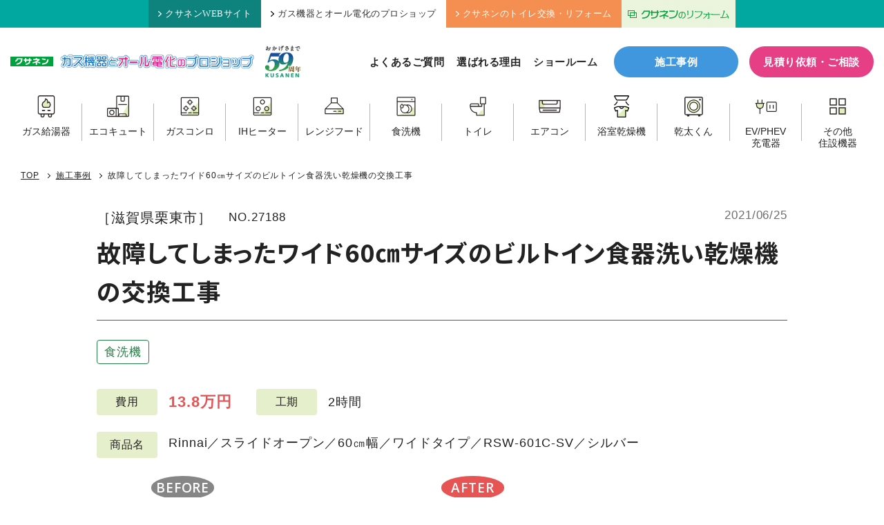

--- FILE ---
content_type: text/html; charset=UTF-8
request_url: https://www.kusanen.com/works/20210625hashimo12
body_size: 13605
content:
<!doctype html>
<html dir="ltr" lang="ja" prefix="og: https://ogp.me/ns#">

<head prefix="og: http://ogp.me/ns# fb: http://ogp.me/ns/fb# article: http://ogp.me/ns/article#">
    <!-- Google Tag Manager -->
<script>
    (function(w, d, s, l, i) {
      w[l] = w[l] || [];
      w[l].push({
        'gtm.start': new Date().getTime(),
        event: 'gtm.js'
      });
      var f = d.getElementsByTagName(s)[0],
        j = d.createElement(s),
        dl = l != 'dataLayer' ? '&l=' + l : '';
      j.async = true;
      j.src =
        'https://www.googletagmanager.com/gtm.js?id=' + i + dl;
      f.parentNode.insertBefore(j, f);
    })(window, document, 'script', 'dataLayer', 'GTM-MK9P9MK');
  </script>
  <!-- End Google Tag Manager -->
    <meta charset="UTF-8">
  <meta name="viewport" content="width=device-width,initial-scale=1">
  <link media="all" href="https://www.kusanen.com/wp-system/wp-content/cache/autoptimize/css/autoptimize_986b5fe65362952022c58f7aaa36edf4.css" rel="stylesheet"><title>故障してしまったワイド60㎝サイズのビルトイン食器洗い乾燥機の交換工事 ｜ 株式会社クサネン｜滋賀県草津市</title>

		<!-- All in One SEO 4.9.2 - aioseo.com -->
	<meta name="description" content="滋賀県栗東市のT様邸にて、60㎝ワイド幅のビルトイン食器洗い乾燥機の交換工事の施工事例をご紹介します。 T様は" />
	<meta name="robots" content="max-snippet:-1, max-image-preview:large, max-video-preview:-1" />
	<meta name="author" content="橋本"/>
	<link rel="canonical" href="https://www.kusanen.com/works/20210625hashimo12" />
	<meta name="generator" content="All in One SEO (AIOSEO) 4.9.2" />
		<meta property="og:locale" content="ja_JP" />
		<meta property="og:site_name" content="株式会社クサネン｜滋賀県草津市" />
		<meta property="og:type" content="article" />
		<meta property="og:title" content="故障してしまったワイド60㎝サイズのビルトイン食器洗い乾燥機の交換工事 ｜ 株式会社クサネン｜滋賀県草津市" />
		<meta property="og:description" content="滋賀県栗東市のT様邸にて、60㎝ワイド幅のビルトイン食器洗い乾燥機の交換工事の施工事例をご紹介します。 T様は" />
		<meta property="og:url" content="https://www.kusanen.com/works/20210625hashimo12" />
		<meta property="og:image" content="https://www.kusanen.com/wp-system/wp-content/uploads/2021/06/DB7EA4AB-078B-41FD-8496-50D4BD2D5554-scaled-e1624414173385.jpeg" />
		<meta property="og:image:secure_url" content="https://www.kusanen.com/wp-system/wp-content/uploads/2021/06/DB7EA4AB-078B-41FD-8496-50D4BD2D5554-scaled-e1624414173385.jpeg" />
		<meta property="og:image:width" content="300" />
		<meta property="og:image:height" content="225" />
		<meta property="article:published_time" content="2021-06-25T01:17:24+00:00" />
		<meta property="article:modified_time" content="2024-07-30T06:42:55+00:00" />
		<meta name="twitter:card" content="summary_large_image" />
		<meta name="twitter:title" content="故障してしまったワイド60㎝サイズのビルトイン食器洗い乾燥機の交換工事 ｜ 株式会社クサネン｜滋賀県草津市" />
		<meta name="twitter:description" content="滋賀県栗東市のT様邸にて、60㎝ワイド幅のビルトイン食器洗い乾燥機の交換工事の施工事例をご紹介します。 T様は" />
		<meta name="twitter:image" content="https://www.kusanen.com/wp-system/wp-content/uploads/2021/06/DB7EA4AB-078B-41FD-8496-50D4BD2D5554-scaled-e1624414173385.jpeg" />
		<script type="application/ld+json" class="aioseo-schema">
			{"@context":"https:\/\/schema.org","@graph":[{"@type":"BreadcrumbList","@id":"https:\/\/www.kusanen.com\/works\/20210625hashimo12#breadcrumblist","itemListElement":[{"@type":"ListItem","@id":"https:\/\/www.kusanen.com#listItem","position":1,"name":"\u30db\u30fc\u30e0","item":"https:\/\/www.kusanen.com","nextItem":{"@type":"ListItem","@id":"https:\/\/www.kusanen.com\/works\/#listItem","name":"\u65bd\u5de5\u4e8b\u4f8b"}},{"@type":"ListItem","@id":"https:\/\/www.kusanen.com\/works\/#listItem","position":2,"name":"\u65bd\u5de5\u4e8b\u4f8b","item":"https:\/\/www.kusanen.com\/works\/","nextItem":{"@type":"ListItem","@id":"https:\/\/www.kusanen.com\/works\/dishwasher\/#listItem","name":"\u98df\u6d17\u6a5f"},"previousItem":{"@type":"ListItem","@id":"https:\/\/www.kusanen.com#listItem","name":"\u30db\u30fc\u30e0"}},{"@type":"ListItem","@id":"https:\/\/www.kusanen.com\/works\/dishwasher\/#listItem","position":3,"name":"\u98df\u6d17\u6a5f","item":"https:\/\/www.kusanen.com\/works\/dishwasher\/","nextItem":{"@type":"ListItem","@id":"https:\/\/www.kusanen.com\/works\/20210625hashimo12#listItem","name":"\u6545\u969c\u3057\u3066\u3057\u307e\u3063\u305f\u30ef\u30a4\u30c960\u339d\u30b5\u30a4\u30ba\u306e\u30d3\u30eb\u30c8\u30a4\u30f3\u98df\u5668\u6d17\u3044\u4e7e\u71e5\u6a5f\u306e\u4ea4\u63db\u5de5\u4e8b"},"previousItem":{"@type":"ListItem","@id":"https:\/\/www.kusanen.com\/works\/#listItem","name":"\u65bd\u5de5\u4e8b\u4f8b"}},{"@type":"ListItem","@id":"https:\/\/www.kusanen.com\/works\/20210625hashimo12#listItem","position":4,"name":"\u6545\u969c\u3057\u3066\u3057\u307e\u3063\u305f\u30ef\u30a4\u30c960\u339d\u30b5\u30a4\u30ba\u306e\u30d3\u30eb\u30c8\u30a4\u30f3\u98df\u5668\u6d17\u3044\u4e7e\u71e5\u6a5f\u306e\u4ea4\u63db\u5de5\u4e8b","previousItem":{"@type":"ListItem","@id":"https:\/\/www.kusanen.com\/works\/dishwasher\/#listItem","name":"\u98df\u6d17\u6a5f"}}]},{"@type":"Organization","@id":"https:\/\/www.kusanen.com\/#organization","name":"\u682a\u5f0f\u4f1a\u793e\u30af\u30b5\u30cd\u30f3","description":"\u6ecb\u8cc0\u770c\u306e\u7686\u69d8\u306b\u95a2\u96fb\u30ac\u30b9\u30fb\u30ea\u30d5\u30a9\u30fc\u30e0\u30fb\u30aa\u30fc\u30eb\u96fb\u5316\uff08\u30a8\u30b3\u30ad\u30e5\u30fc\u30c8\uff09\u30fb\u592a\u967d\u5149\u767a\u96fb\u30fbLP\u30ac\u30b9\u306a\u3069\u306e\u30a8\u30cd\u30eb\u30ae\u30fc\u3068\u66ae\u3089\u3057\u306e\u30b5\u30fc\u30d3\u30b9\u3092\u63d0\u4f9b\u3057\u3066\u304a\u308a\u307e\u3059\u3002","url":"https:\/\/www.kusanen.com\/","telephone":"+81775620501","logo":{"@type":"ImageObject","url":"https:\/\/kusanen.com\/wp-system\/wp-content\/uploads\/2021\/02\/logo.png","@id":"https:\/\/www.kusanen.com\/works\/20210625hashimo12\/#organizationLogo"},"image":{"@id":"https:\/\/www.kusanen.com\/works\/20210625hashimo12\/#organizationLogo"}},{"@type":"Person","@id":"https:\/\/www.kusanen.com\/author\/hashimoto\/#author","url":"https:\/\/www.kusanen.com\/author\/hashimoto\/","name":"\u6a4b\u672c","image":{"@type":"ImageObject","@id":"https:\/\/www.kusanen.com\/works\/20210625hashimo12#authorImage","url":"https:\/\/secure.gravatar.com\/avatar\/a259e3e23334e1373d84e4db84f5690d9a3588fd3b45249e172f55c4dd2334af?s=96&d=mm&r=g","width":96,"height":96,"caption":"\u6a4b\u672c"}},{"@type":"WebPage","@id":"https:\/\/www.kusanen.com\/works\/20210625hashimo12#webpage","url":"https:\/\/www.kusanen.com\/works\/20210625hashimo12","name":"\u6545\u969c\u3057\u3066\u3057\u307e\u3063\u305f\u30ef\u30a4\u30c960\u339d\u30b5\u30a4\u30ba\u306e\u30d3\u30eb\u30c8\u30a4\u30f3\u98df\u5668\u6d17\u3044\u4e7e\u71e5\u6a5f\u306e\u4ea4\u63db\u5de5\u4e8b \uff5c \u682a\u5f0f\u4f1a\u793e\u30af\u30b5\u30cd\u30f3\uff5c\u6ecb\u8cc0\u770c\u8349\u6d25\u5e02","description":"\u6ecb\u8cc0\u770c\u6817\u6771\u5e02\u306eT\u69d8\u90b8\u306b\u3066\u300160\u339d\u30ef\u30a4\u30c9\u5e45\u306e\u30d3\u30eb\u30c8\u30a4\u30f3\u98df\u5668\u6d17\u3044\u4e7e\u71e5\u6a5f\u306e\u4ea4\u63db\u5de5\u4e8b\u306e\u65bd\u5de5\u4e8b\u4f8b\u3092\u3054\u7d39\u4ecb\u3057\u307e\u3059\u3002 T\u69d8\u306f","inLanguage":"ja","isPartOf":{"@id":"https:\/\/www.kusanen.com\/#website"},"breadcrumb":{"@id":"https:\/\/www.kusanen.com\/works\/20210625hashimo12#breadcrumblist"},"author":{"@id":"https:\/\/www.kusanen.com\/author\/hashimoto\/#author"},"creator":{"@id":"https:\/\/www.kusanen.com\/author\/hashimoto\/#author"},"image":{"@type":"ImageObject","url":"https:\/\/www.kusanen.com\/wp-system\/wp-content\/uploads\/2021\/06\/DB7EA4AB-078B-41FD-8496-50D4BD2D5554-scaled-e1624414173385.jpeg","@id":"https:\/\/www.kusanen.com\/works\/20210625hashimo12\/#mainImage","width":300,"height":225},"primaryImageOfPage":{"@id":"https:\/\/www.kusanen.com\/works\/20210625hashimo12#mainImage"},"datePublished":"2021-06-25T10:17:24+09:00","dateModified":"2024-07-30T15:42:55+09:00"},{"@type":"WebSite","@id":"https:\/\/www.kusanen.com\/#website","url":"https:\/\/www.kusanen.com\/","name":"\u682a\u5f0f\u4f1a\u793e\u30af\u30b5\u30cd\u30f3\uff5c\u6ecb\u8cc0\u770c\u8349\u6d25\u5e02","description":"\u6ecb\u8cc0\u770c\u306e\u7686\u69d8\u306b\u95a2\u96fb\u30ac\u30b9\u30fb\u30ea\u30d5\u30a9\u30fc\u30e0\u30fb\u30aa\u30fc\u30eb\u96fb\u5316\uff08\u30a8\u30b3\u30ad\u30e5\u30fc\u30c8\uff09\u30fb\u592a\u967d\u5149\u767a\u96fb\u30fbLP\u30ac\u30b9\u306a\u3069\u306e\u30a8\u30cd\u30eb\u30ae\u30fc\u3068\u66ae\u3089\u3057\u306e\u30b5\u30fc\u30d3\u30b9\u3092\u63d0\u4f9b\u3057\u3066\u304a\u308a\u307e\u3059\u3002","inLanguage":"ja","publisher":{"@id":"https:\/\/www.kusanen.com\/#organization"}}]}
		</script>
		<!-- All in One SEO -->

<link rel="alternate" title="oEmbed (JSON)" type="application/json+oembed" href="https://www.kusanen.com/wp-json/oembed/1.0/embed?url=https%3A%2F%2Fwww.kusanen.com%2Fworks%2F20210625hashimo12" />
<link rel="alternate" title="oEmbed (XML)" type="text/xml+oembed" href="https://www.kusanen.com/wp-json/oembed/1.0/embed?url=https%3A%2F%2Fwww.kusanen.com%2Fworks%2F20210625hashimo12&#038;format=xml" />













<script type="text/javascript" src="https://www.kusanen.com/wp-system/wp-includes/js/jquery/jquery.min.js?ver=3.7.1" id="jquery-core-js"></script>
<script type="text/javascript" src="https://www.kusanen.com/wp-system/wp-includes/js/jquery/jquery-migrate.min.js?ver=3.4.1" id="jquery-migrate-js"></script>
<script type="text/javascript" id="search-filter-plugin-build-js-extra">
/* <![CDATA[ */
var SF_LDATA = {"ajax_url":"https://www.kusanen.com/wp-system/wp-admin/admin-ajax.php","home_url":"https://www.kusanen.com/","extensions":[]};
//# sourceURL=search-filter-plugin-build-js-extra
/* ]]> */
</script>
<script type="text/javascript" src="https://www.kusanen.com/wp-system/wp-content/plugins/search-filter-pro/public/assets/js/search-filter-build.min.js?ver=2.5.17" id="search-filter-plugin-build-js"></script>
<script type="text/javascript" src="https://www.kusanen.com/wp-system/wp-content/plugins/search-filter-pro/public/assets/js/chosen.jquery.min.js?ver=2.5.17" id="search-filter-plugin-chosen-js"></script>
<link rel="https://api.w.org/" href="https://www.kusanen.com/wp-json/" /><link rel="alternate" title="JSON" type="application/json" href="https://www.kusanen.com/wp-json/wp/v2/works/27188" />                <script>
                    var ajaxUrl = 'https://www.kusanen.com/wp-system/wp-admin/admin-ajax.php';
                </script>
        <link rel="icon" href="https://www.kusanen.com/wp-system/wp-content/uploads/2024/07/favicon-120x120.png" sizes="32x32" />
<link rel="icon" href="https://www.kusanen.com/wp-system/wp-content/uploads/2024/07/favicon-250x250.png" sizes="192x192" />
<link rel="apple-touch-icon" href="https://www.kusanen.com/wp-system/wp-content/uploads/2024/07/favicon-250x250.png" />
<meta name="msapplication-TileImage" content="https://www.kusanen.com/wp-system/wp-content/uploads/2024/07/favicon.png" />
  
  
  
  
  
  <link rel="preconnect" href="https://fonts.googleapis.com">
  <link rel="preconnect" href="https://fonts.gstatic.com" crossorigin>
  <link href="https://fonts.googleapis.com/css2?family=Noto+Sans+JP:wght@700&family=Open+Sans:wght@600&display=swap" rel="stylesheet">
</head>

<body class="wp-singular works-template-default single single-works postid-27188 wp-theme-kusanen 60" id="top">
    <!-- Google Tag Manager (noscript) -->
  <noscript><iframe src="https://www.googletagmanager.com/ns.html?id=GTM-MK9P9MK" height="0" width="0" style="display:none;visibility:hidden"></iframe></noscript>
  <!-- End Google Tag Manager (noscript) -->
  
  <aside class="head_upper">
    <ul class="head_upper_menu clearfix">
      <li class="default-menu"><a href="https://www.kusanen.com/"><i class="ico"><img src="https://www.kusanen.com/wp-system/wp-content/themes/kusanen/assets/img/ico_chevron.svg" alt="矢印"></i>クサネンWEBサイト</a></li>
      <li class="default-menu"><a href="https://www.kusanen.com/proshop/" class="selected"><i class="ico"><img src="https://www.kusanen.com/wp-system/wp-content/themes/kusanen/assets/img/ico_chevron.svg" alt="矢印"></i>ガス機器とオール電化のプロショップ</a></li>
      <li class="toilet-menu"><a href="https://www.kusanen.com/toilet-lp/"target="_blank"><i class="ico"><img src="https://www.kusanen.com/wp-system/wp-content/themes/kusanen/assets/img/ico_chevron.svg" alt="矢印"></i>クサネンのトイレ交換・リフォーム</a></li>
      <li><a href="https://kusanen-reform.com/" class="hum_img" target="_blank"><img src="https://www.kusanen.com/common/img/head_lixil.png" width="165" height="39" alt="クサネンのリフォームバナー" /></a></li>
    </ul>
  </aside>

  <header class="site-header">
    <div class="head-inner">
      <div class="head-logo">
        <a href="https://www.kusanen.com/proshop/">
          <p class="logo-kusanen"><img src="https://www.kusanen.com/wp-system/wp-content/themes/kusanen/assets/img/logo_kusanen.png" alt="クサネン"></p>
          <p class="logo-proshop"><img src="https://www.kusanen.com/wp-system/wp-content/themes/kusanen/assets/img/logo_proshop.png" alt="ガス機器とオール電化のプロショップ"></p>
          <p class="logo-kusanen-sp"><img src="https://www.kusanen.com/wp-system/wp-content/themes/kusanen/assets/img/logo_proshop_sp.png" alt="クサネン ガス機器とオール電化のプロショップ"></p>
          <p class="logo-anniversary"><img src="https://www.kusanen.com/wp-system/wp-content/themes/kusanen/assets/img/logo_anniversary.png" alt="おかげさまで59周年"></p>
        </a>
      </div>
      <nav class="head-nav">
        <ul class="head-nav-list">
          <li><a href="https://www.kusanen.com/proshop/faq-pro/">よくあるご質問</a></li>
          <li><a href="https://www.kusanen.com/proshop/features/">選ばれる理由</a></li>
          <li class="gnav-parent"><span>ショールーム</span>
            <ul class="sub-menu" style="visibility: hidden;">
              <li><a href="https://www.kusanen.com/proshop/shop-kusatsu/">草津店</a></li>
              <li><a href="https://www.kusanen.com/proshop/shop-ootsu/">大津仰木の里店</a></li>
            </ul>
          </li>
        </ul>
        <div class="btn-works"><a href="https://www.kusanen.com/works/">施工事例</a></div>
        <div class="btn-contact"><a href="https://www.kusanen.com/proshop/mitsumori/">見積り依頼・ご相談</a></div>
      </nav>
    </div>
    <div class="head-product-wrap">
      <nav class="head-product">
        <ul class="head-product-list">
          <li class="link-waterheater"><a href="https://www.kusanen.com/waterheater/waterheater-top/"><span class="ico"><img src="https://www.kusanen.com/wp-system/wp-content/themes/kusanen/assets/img/ico_product_waterheater.svg" width="100" height="100" alt="ガス給湯器"></span>
              <p>ガス給湯器</p>
            </a></li>
          <li class="link-ecocute"><a href="https://www.kusanen.com/all/ecocute/"><span class="ico"><img src="https://www.kusanen.com/wp-system/wp-content/themes/kusanen/assets/img/ico_product_ecocute.svg" width="100" height="100" alt="エコキュート"></span>
              <p>エコキュート</p>
            </a></li>
          <li class="link-conroe"><a href="https://www.kusanen.com/waterheater/conro-top/"><span class="ico"><img src="https://www.kusanen.com/wp-system/wp-content/themes/kusanen/assets/img/ico_product_conro.svg" width="100" height="100" alt="ガスコンロ"></span>
              <p>ガスコンロ</p>
            </a></li>
          <li class="link-ih"><a href="https://www.kusanen.com/all/ih/"><span class="ico"><img src="https://www.kusanen.com/wp-system/wp-content/themes/kusanen/assets/img/ico_product_ih.svg" width="100" height="100" alt="IHヒーター"></span>
              <p>IHヒーター</p>
            </a></li>
          <li class="link-rangefood"><a href="https://www.kusanen.com/rangefood/"><span class="ico"><img src="https://www.kusanen.com/wp-system/wp-content/themes/kusanen/assets/img/ico_product_rangefood.svg" width="100" height="100" alt="レンジフード"></span>
              <p>レンジフード</p>
            </a></li>
          <li class="link-dishwasher"><a href="https://www.kusanen.com/dishwasher/"><span class="ico"><img src="https://www.kusanen.com/wp-system/wp-content/themes/kusanen/assets/img/ico_product_dishwasher.svg" width="100" height="100" alt="食洗機"></span>
              <p>食洗機</p>
            </a></li>
          <li class="link-toilet"><a href="https://www.kusanen.com/toilet/"><span class="ico"><img src="https://www.kusanen.com/wp-system/wp-content/themes/kusanen/assets/img/ico_product_toilet.svg" width="100" height="100" alt="トイレ"></span>
              <p>トイレ</p>
            </a></li>
          <li class="link-aircon"><a href="https://www.kusanen.com/air-conditioner/"><span class="ico"><img src="https://www.kusanen.com/wp-system/wp-content/themes/kusanen/assets/img/ico_product_aircon.svg" width="100" height="100" alt="エアコン"></span>
              <p>エアコン</p>
            </a></li>
          <li class="link-bathdryer"><a href="https://www.kusanen.com/bathdryer/"><span class="ico"><img src="https://www.kusanen.com/wp-system/wp-content/themes/kusanen/assets/img/ico_product_bathdryer.svg" width="100" height="100" alt="浴室乾燥機"></span>
              <p>浴室乾燥機</p>
            </a></li>
          <li class="link-kanta"><a href="https://www.kusanen.com/waterheater/gas-kanta/"><span class="ico"><img src="https://www.kusanen.com/wp-system/wp-content/themes/kusanen/assets/img/ico_product_kanta.svg" width="100" height="100" alt="乾太くん"></span>
              <p>乾太くん</p>
            </a></li>
          <li class="link-phev"><a href="https://www.kusanen.com/phev/"><span class="ico"><img src="https://www.kusanen.com/wp-system/wp-content/themes/kusanen/assets/img/ico_product_consent.svg" width="100" height="100" alt="EV/PHEV充電器"></span>
              <p><span>EV/PHEV</span><span>充電器</span></p>
            </a></li>
          <li class="link-other"><a href="https://www.kusanen.com/others-home-installations/"><span class="ico"><img src="https://www.kusanen.com/wp-system/wp-content/themes/kusanen/assets/img/ico_product_other.svg" width="100" height="100" alt="その他住設機器"></span>
              <p><span>その他</span><span>住設機器</span></p>
            </a></li>
        </ul>
      </nav>
    </div>
  </header>

  <div class="toggle">
    <span></span>
    <span></span>
    <span></span>
  </div>

  <nav class="nav-drawer">
  <section class="productcat-box">
  <div class="sec-heading-l">
    <h2 class="ttl"><span>取り扱い商品一覧</span></h2>
  </div>

  <div class="productcat-list">

    <div class="productcat-item">
      <a href="https://www.kusanen.com/waterheater/waterheater-top/">
        <span class="ico"><img src="https://www.kusanen.com/wp-system/wp-content/themes/kusanen/assets/img/ico_product_waterheater.svg" width="100" height="100" alt="ガス給湯器"></span>
        <p class="name">ガス給湯器</p>
        <span class="arrow"><img src="https://www.kusanen.com/wp-system/wp-content/themes/kusanen/assets/img/ico_arrow.svg" alt="矢印アイコン"></span>
      </a>
    </div>

    <div class="productcat-item">
      <a href="https://www.kusanen.com/all/ecocute/">
        <span class="ico"><img src="https://www.kusanen.com/wp-system/wp-content/themes/kusanen/assets/img/ico_product_ecocute.svg" width="100" height="100" alt="エコキュート"></span>
        <p class="name">エコキュート</p>
        <span class="arrow"><img src="https://www.kusanen.com/wp-system/wp-content/themes/kusanen/assets/img/ico_arrow.svg" alt="矢印アイコン"></span>
      </a>
    </div>

    <div class="productcat-item">
      <a href="https://www.kusanen.com/waterheater/conro-top/">
        <span class="ico"><img src="https://www.kusanen.com/wp-system/wp-content/themes/kusanen/assets/img/ico_product_conro.svg" width="100" height="100" alt="ガスコンロ"></span>
        <p class="name">ガスコンロ</p>
        <span class="arrow"><img src="https://www.kusanen.com/wp-system/wp-content/themes/kusanen/assets/img/ico_arrow.svg" alt="矢印アイコン"></span>
      </a>
    </div>

    <div class="productcat-item">
      <a href="https://www.kusanen.com/all/ih/">
        <span class="ico"><img src="https://www.kusanen.com/wp-system/wp-content/themes/kusanen/assets/img/ico_product_ih.svg" width="100" height="100" alt="IHヒーター"></span>
        <p class="name">IHヒーター</p>
        <span class="arrow"><img src="https://www.kusanen.com/wp-system/wp-content/themes/kusanen/assets/img/ico_arrow.svg" alt="矢印アイコン"></span>
      </a>
    </div>

    <div class="productcat-item">
      <a href="https://www.kusanen.com/rangefood/">
        <span class="ico"><img src="https://www.kusanen.com/wp-system/wp-content/themes/kusanen/assets/img/ico_product_rangefood.svg" width="100" height="100" alt="レンジフード"></span>
        <p class="name">レンジフード</p>
        <span class="arrow"><img src="https://www.kusanen.com/wp-system/wp-content/themes/kusanen/assets/img/ico_arrow.svg" alt="矢印アイコン"></span>
      </a>
    </div>

    <div class="productcat-item">
      <a href="https://www.kusanen.com/dishwasher/">
        <span class="ico"><img src="https://www.kusanen.com/wp-system/wp-content/themes/kusanen/assets/img/ico_product_dishwasher.svg" width="100" height="100" alt="食洗機"></span>
        <p class="name">食洗機</p>
        <span class="arrow"><img src="https://www.kusanen.com/wp-system/wp-content/themes/kusanen/assets/img/ico_arrow.svg" alt="矢印アイコン"></span>
      </a>
    </div>

    <div class="productcat-item">
      <a href="https://www.kusanen.com/toilet/">
        <span class="ico"><img src="https://www.kusanen.com/wp-system/wp-content/themes/kusanen/assets/img/ico_product_toilet.svg" width="100" height="100" alt="トイレ"></span>
        <p class="name">トイレ</p>
        <span class="arrow"><img src="https://www.kusanen.com/wp-system/wp-content/themes/kusanen/assets/img/ico_arrow.svg" alt="矢印アイコン"></span>
      </a>
    </div>

    <div class="productcat-item">
      <a href="https://www.kusanen.com/air-conditioner/">
        <span class="ico"><img src="https://www.kusanen.com/wp-system/wp-content/themes/kusanen/assets/img/ico_product_aircon.svg" width="100" height="100" alt="エアコン"></span>
        <p class="name">エアコン</p>
        <span class="arrow"><img src="https://www.kusanen.com/wp-system/wp-content/themes/kusanen/assets/img/ico_arrow.svg" alt="矢印アイコン"></span>
      </a>
    </div>

    <div class="productcat-item">
      <a href="https://www.kusanen.com/bathdryer/">
        <span class="ico"><img src="https://www.kusanen.com/wp-system/wp-content/themes/kusanen/assets/img/ico_product_bathdryer.svg" width="100" height="100" alt="浴室乾燥機"></span>
        <p class="name">浴室乾燥機</p>
        <span class="arrow"><img src="https://www.kusanen.com/wp-system/wp-content/themes/kusanen/assets/img/ico_arrow.svg" alt="矢印アイコン"></span>
      </a>
    </div>

    <div class="productcat-item">
      <a href="https://www.kusanen.com/waterheater/gas-kanta/">
        <span class="ico"><img src="https://www.kusanen.com/wp-system/wp-content/themes/kusanen/assets/img/ico_product_kanta.svg" width="100" height="100" alt="乾太くん"></span>
        <p class="name">乾太くん</p>
        <span class="arrow"><img src="https://www.kusanen.com/wp-system/wp-content/themes/kusanen/assets/img/ico_arrow.svg" alt="矢印アイコン"></span>
      </a>
    </div>

    <div class="productcat-item">
      <a href="https://www.kusanen.com/phev/">
        <span class="ico"><img src="https://www.kusanen.com/wp-system/wp-content/themes/kusanen/assets/img/ico_product_consent.svg" width="100" height="100" alt="EV/PHEV充電器"></span>
        <p class="name smaller">EV/PHEV<br class="sp">充電器</p>
        <span class="arrow"><img src="https://www.kusanen.com/wp-system/wp-content/themes/kusanen/assets/img/ico_arrow.svg" alt="矢印アイコン"></span>
      </a>
    </div>

    <div class="productcat-item">
      <a href="https://www.kusanen.com/others-home-installations/">
        <span class="ico"><img src="https://www.kusanen.com/wp-system/wp-content/themes/kusanen/assets/img/ico_product_other.svg" width="100" height="100" alt="その他住設機器"></span>
        <p class="name">その他<br class="sp">住設機器</p>
        <span class="arrow"><img src="https://www.kusanen.com/wp-system/wp-content/themes/kusanen/assets/img/ico_arrow.svg" alt="矢印アイコン"></span>
      </a>
    </div>

  </div>

  <div class="productcat-all">
    <a href="https://www.kusanen.com/all/">
      <div class="txt">
        <p class="catch"><span>オール電化もクサネンにおまかせ！</span></p>
        <p class="ttl"><span class="ico"><img src="https://www.kusanen.com/wp-system/wp-content/themes/kusanen/assets/img/ico_all.svg" width="100" height="100" alt="オール電化"></span>クサネンの<span class="point">オ</span><span class="point">ー</span><span class="point">ル</span><span class="point">電</span><span class="point">化</span></p>
      </div>
      <div class="eshop">
        <div class="pct"><img src="https://www.kusanen.com/wp-system/wp-content/themes/kusanen/assets/img/eshop_logo.png" alt="かんでんeショップ"></div>
        <p>安心のオール電化！かんでんeショップは、かんでんEハウスが認定した地域密着のパートナーショップです。</p>
      </div>
      <span class="arrow"><img src="https://www.kusanen.com/wp-system/wp-content/themes/kusanen/assets/img/ico_arrow.svg" alt="矢印アイコン"></span>
    </a>
  </div>

</section>
  <ul class="spnav-list">
    <li><a href="https://www.kusanen.com/proshop/features/">選ばれる理由</a></li>
    <li><a href="https://www.kusanen.com/proshop/faq-pro/">よくあるご質問</a></li>
    <li><a href="https://www.kusanen.com/works/">施工事例</a></li>
    <li><a href="https://www.kusanen.com/proshop/shop-kusatsu/">ショールーム草津店</a></li>
    <li><a href="https://www.kusanen.com/proshop/shop-ootsu/">ショールーム大津仰木の里店</a></li>
    <li><a href="https://www.kusanen.com/column/">コラム</a></li>
  </ul>

  <div class="btn-contact"><a href="https://www.kusanen.com/proshop/mitsumori/">見積り依頼・ご相談</a></div>
  <div class="tel-btnset">
    <a href="tel:0120-114-932" class="tellink">
      <p class="shopname">草津店</p>
      <p class="num"><span class="ico"><img src="https://www.kusanen.com/wp-system/wp-content/themes/kusanen/assets/img/ico_freedial.svg" alt=""></span>0120-114-932</p>
    </a>
    <a href="tel:0120-020-932" class="tellink">
      <p class="shopname">大津仰木の里店</p>
      <p class="num"><span class="ico"><img src="https://www.kusanen.com/wp-system/wp-content/themes/kusanen/assets/img/ico_freedial.svg" alt=""></span>0120-020-932</p>
    </a>
  </div>
  <div class="spnav-openinghours">
      <dl>
        <dt>[営業時間]</dt>
        <dd>10：00～17：00</dd>
      </dl>
      <dl>
        <dt>[定休日]</dt>
        <dd>火曜・水曜</dd>
      </dl>
  </div>

</nav>

  
  <div class="wrap-new">

<main class="main wd-main">
  
  <nav class="breadcrumbs">
  <div class="inner">
<!-- Breadcrumb NavXT 7.5.0 -->
<span property="itemListElement" typeof="ListItem"><a property="item" typeof="WebPage" title="株式会社クサネン｜滋賀県草津市へ移動する" href="https://www.kusanen.com" class="home" ><span property="name">TOP</span></a><meta property="position" content="1"></span><span class="separator"></span><span property="itemListElement" typeof="ListItem"><a property="item" typeof="WebPage" title="施工事例へ移動する" href="https://www.kusanen.com/works/" class="archive post-works-archive" ><span property="name">施工事例</span></a><meta property="position" content="2"></span><span class="separator"></span><span property="itemListElement" typeof="ListItem"><span property="name" class="post post-works current-item">故障してしまったワイド60㎝サイズのビルトイン食器洗い乾燥機の交換工事</span><meta property="url" content="https://www.kusanen.com/works/20210625hashimo12"><meta property="position" content="3"></span>  </div>
</nav>

  <header class="wd-head">
    <div class="meta">
      <div class="first">
                <div class="wd-address">［滋賀県栗東市］</div>
                <div class="wd-id">NO.27188</div>
      </div>
      <div class="date">2021/06/25</div>
    </div>
    <h1 class="wd-ttl">故障してしまったワイド60㎝サイズのビルトイン食器洗い乾燥機の交換工事</h1>
    <ul class="wd-category">
      <li><a href="https://www.kusanen.com/works/dishwasher/" class="result_detail_cat">食洗機</a></li>    </ul>
  </header>

  <div class="wd-data">
        <dl class="wd-data-item">
      <dt>費用</dt>
      <dd><span class="amount">13.8万円</span></dd>
    </dl>
            <dl class="wd-data-item">
      <dt>工期</dt>
      <dd>2時間</dd>
    </dl>
      </div>
  <dl class="wd-product">
    <dt>商品名</dt>
    <dd>Rinnai／スライドオープン／60㎝幅／ワイドタイプ／RSW-601C-SV／シルバー</dd>
  </dl>
  <section class="wd-ba">
<div class="wd-ba-item"><div class="before"><p class="ttl">BEFORE</p><a href="https://www.kusanen.com/wp-system/wp-content/uploads/2021/06/7D5F46BC-BA9C-4145-BCEC-4BD47F4999DF-scaled-e1624414125417.jpeg" data-fancybox="gallery" class="ba-pct"><img src="https://www.kusanen.com/wp-system/wp-content/uploads/2021/06/7D5F46BC-BA9C-4145-BCEC-4BD47F4999DF-scaled-e1624414125417.jpeg" class="landscape" width="300" height="300"></a></div><div class="after"><p class="ttl">AFTER</p><a href="https://www.kusanen.com/wp-system/wp-content/uploads/2021/06/9398D81A-4BB5-4130-B430-4F3230DEEDA1-scaled-e1624414145840.jpeg" data-fancybox="gallery" class="ba-pct"><img src="https://www.kusanen.com/wp-system/wp-content/uploads/2021/06/9398D81A-4BB5-4130-B430-4F3230DEEDA1-scaled-e1624414145840.jpeg" class="landscape" width="300" height="300"></a></div></div><div class="wd-ba-item"><div class="before"><p class="ttl">BEFORE</p><a href="https://www.kusanen.com/wp-system/wp-content/uploads/2021/06/248339BA-1621-4F83-BEBE-61CAE7440C26-scaled-e1624414150272.jpeg" data-fancybox="gallery" class="ba-pct"><img src="https://www.kusanen.com/wp-system/wp-content/uploads/2021/06/248339BA-1621-4F83-BEBE-61CAE7440C26-scaled-e1624414150272.jpeg" class="landscape" width="300" height="300"></a></div><div class="after"><p class="ttl">AFTER</p><a href="https://www.kusanen.com/wp-system/wp-content/uploads/2021/06/D21372E2-1C23-4957-BC76-37171AC43FBD-scaled-e1624414155454.jpeg" data-fancybox="gallery" class="ba-pct"><img src="https://www.kusanen.com/wp-system/wp-content/uploads/2021/06/D21372E2-1C23-4957-BC76-37171AC43FBD-scaled-e1624414155454.jpeg" class="landscape" width="300" height="300"></a></div></div>  </section>

  <section class="wd-content post-single-body">
    <p>滋賀県栗東市のT様邸にて、60㎝ワイド幅のビルトイン食器洗い乾燥機の交換工事の施工事例をご紹介します。</p>
<p>T様は、去年当社でガス給湯器とビルトインコンロの交換工事をご依頼くださったリピートのお客様でした。</p>
<p>&nbsp;</p>
<p>故障して大変お困りのご様子で早めの交換を希望されました。</p>
<p><img decoding="async" width="250" height="188" class="alignnone size-medium wp-image-27119" src="https://www.kusanen.com/wp-system/wp-content/uploads/2021/06/248339BA-1621-4F83-BEBE-61CAE7440C26-250x188.jpeg" alt="" /></p>
<p>&nbsp;</p>
<p>T様邸では60㎝幅のワイドシリーズ（タカラスタンダードTDWP-60）をお使いでしたが、交換機種は限られており、<br />
<a href="https://rinnai.jp/products/kitchen/kitchen_dryer/">リンナイ　60㎝　ビルトイン食器洗い乾燥機</a>　もしくは、<a href="https://sumai.panasonic.jp/dishwasher/">パナソニック　60㎝　ビルトイン食器洗い乾燥機</a>のどちらかになりますが、<br />
年間の節水量にも大きな差はありませんでしたので、価格的に少しお得なリンナイ製への交換となりました。</p>
<p><img decoding="async" width="250" height="188" class="alignnone size-medium wp-image-27126" src="https://www.kusanen.com/wp-system/wp-content/uploads/2021/06/1A58F17D-05EA-4A5B-B1C2-16ACCDC93360-250x188.jpeg" alt="" /></p>
<p>現在お使いの機器の品番は、前面パネル部分や、本体の真下でご確認いただけます。</p>
<p><img decoding="async" width="250" height="188" class="alignnone size-medium wp-image-27127" src="https://www.kusanen.com/wp-system/wp-content/uploads/2021/06/C79F24B3-24B4-4F95-BADB-494D082E7F06-scaled-e1624414348171-250x188.jpeg" alt="" /></p>
<p>&nbsp;</p>
<h2><budoux-ja>交換工事のようす</budoux-ja></h2>
<p>60㎝ワイド幅の交換の場合は、二人体制で施工します。</p>
<p>給湯配管、排水、電気配線を外して既存の機器を取り外していきます。</p>
<p><img fetchpriority="high" decoding="async" width="250" height="333" class="alignnone size-medium wp-image-27125" src="https://www.kusanen.com/wp-system/wp-content/uploads/2021/06/1FD364D1-CEF9-4BBD-95B6-2E91D3413C7F-250x333.jpeg" alt="" /></p>
<p>取り外した後は、内側もキレイにお掃除させていただきます。</p>
<p><img decoding="async" width="250" height="188" class="alignnone size-medium wp-image-27124" src="https://www.kusanen.com/wp-system/wp-content/uploads/2021/06/70377431-B2C6-4B66-BAE6-8D8C814864D2-250x188.jpeg" alt="" /></p>
<p>新しい機器の設置位置を確認し、取付金具をキッチンに固定していきます。</p>
<p><img decoding="async" width="250" height="187" class="alignnone size-medium wp-image-27122" src="https://www.kusanen.com/wp-system/wp-content/uploads/2021/06/663BF329-953A-4D88-B169-C763BE50D488-250x187.jpeg" alt="" /></p>
<p>新しい機器をはめ込み給湯配管、排水、電気配線を接続し試運転を実施します。漏水確認もきっちり行います。</p>
<p>今回フロントパネルが同じサイズでしたので、再利用させていただきました。<br />
メーカーによってフェイス部分のサイズが異なるため、既存パネルの流用ができない場合がありますが、<br />
その際にはメーカーオプションで新しく取り付けることも可能ですので、ご相談くださいませ。</p>
<p><img decoding="async" width="250" height="187" class="alignnone size-medium wp-image-27120" src="https://www.kusanen.com/wp-system/wp-content/uploads/2021/06/D21372E2-1C23-4957-BC76-37171AC43FBD-250x187.jpeg" alt="" /></p>
<p>60㎝ワイド幅なので、食器もたくさん入りますし、大きなお鍋も洗うことができます。</p>
<p><img decoding="async" width="250" height="188" class="alignnone size-medium wp-image-27123" src="https://www.kusanen.com/wp-system/wp-content/uploads/2021/06/3D60856F-2A67-4F29-940B-991AA04F5804-250x188.jpeg" alt="" /></p>
<p>&nbsp;</p>
<p>問い合わせをいただいた日の翌々日のスピード施工でしたので、T様も素早い対応に大変お喜びくださっていました。</p>
<p>ビルトイン食器洗い乾燥機の交換工事のお問い合わせは、関電ガスサポートショップ クサネン、かんでんeショップ クサネンにお気軽にお問合せくださいませ。</p>
<p>（橋本）</p>
  </section>


    <section class="ws-review">
    <header>
      <h2 class="ttl">お客様の声</h2>
      <div class="illust">
        <figure class="pct"><img src="https://www.kusanen.com/wp-system/wp-content/themes/kusanen/assets/img/customer_01.png" alt="お客様アイコン"></figure>
        <figure class="pct"><img src="https://www.kusanen.com/wp-system/wp-content/themes/kusanen/assets/img/customer_02.png" alt="お客様アイコン"></figure>
        <figure class="pct"><img src="https://www.kusanen.com/wp-system/wp-content/themes/kusanen/assets/img/customer_03.png" alt="お客様アイコン"></figure>
        <figure class="pct"><img src="https://www.kusanen.com/wp-system/wp-content/themes/kusanen/assets/img/customer_04.png" alt="お客様アイコン"></figure>
      </div>
    </header>
            <div class="txt"><p>いつも食洗機を使ってたらそれが当たり前になっているので、手洗いはなかなか大変でした。でも素早く対応してくださったので助かりました。今後もよろしくお願いします。</p>
</div>
      </section>
  
</main>


<section class="sec-l">
  <div class="sec-heading-l">
    <h2 class="ttl"><span>関連記事</span></h2>
  </div>

  <ul class="work-list">
  <li class="work-list-item">
  <a href="https://www.kusanen.com/works/2026012sai">
<figure class="pct">
<img src="https://www.kusanen.com/wp-system/wp-content/uploads/2026/01/IMG_8976-1.jpg" class="attachment-large size-large wp-post-image" alt="" decoding="async" /></figure>
    <div class="cont">
     <div class="cat">
      <span class="cat-item">食洗機</span>     </div>
            <p class="area">滋賀県草津市</p>
            <h3 class="ttl">急ぎの食洗機交換もクサネンにお任せ！草津市ビルトイン食洗機施工</h3>
            <dl class="price">
        <dt>施工費用</dt>
        <dd>15万円</dd>
      </dl>
          </div>
  </a>
</li>
<li class="work-list-item">
  <a href="https://www.kusanen.com/works/20251216nsm-1088">
<figure class="pct">
<img src="https://www.kusanen.com/wp-system/wp-content/uploads/2025/12/NP-45MD9S-オープン-700x514.jpg" class="attachment-large size-large wp-post-image" alt="" decoding="async" /></figure>
    <div class="cont">
     <div class="cat">
      <span class="cat-item">食洗機</span>     </div>
            <p class="area">滋賀県大津市</p>
            <h3 class="ttl">ビルトイン食器洗い乾燥機、後継機種への交換　NP-P45VD2 → NP-45MD9S</h3>
            <dl class="price">
        <dt>施工費用</dt>
        <dd>16.5万円</dd>
      </dl>
          </div>
  </a>
</li>
<li class="work-list-item">
  <a href="https://www.kusanen.com/works/20251127matsu1">
<figure class="pct">
<img src="https://www.kusanen.com/wp-system/wp-content/uploads/2025/11/スクリーンショット-2025-11-27-162610.jpg" class="attachment-large size-large wp-post-image" alt="" decoding="async" /></figure>
    <div class="cont">
     <div class="cat">
      <span class="cat-item">IHクッキングヒーター</span><span class="cat-item">食洗機</span>     </div>
            <p class="area">滋賀県大津市</p>
            <h3 class="ttl">食洗機とIHクッキングヒーターの交換で、使いやすいキッチンに！</h3>
            <dl class="price">
        <dt>施工費用</dt>
        <dd>38.4万円</dd>
      </dl>
          </div>
  </a>
</li>
<li class="work-list-item">
  <a href="https://www.kusanen.com/works/20251121matsu1">
<figure class="pct">
<img src="https://www.kusanen.com/wp-system/wp-content/uploads/2025/11/IMG_0735A.jpg" class="attachment-large size-large wp-post-image" alt="" decoding="async" /></figure>
    <div class="cont">
     <div class="cat">
      <span class="cat-item">食洗機</span>     </div>
            <p class="area">滋賀県大津市</p>
            <h3 class="ttl">リンナイ製ミドルタイプの食洗機からパナソニック製『M9シリーズ』へ交換</h3>
            <dl class="price">
        <dt>施工費用</dt>
        <dd>14.9万円</dd>
      </dl>
          </div>
  </a>
</li>
  </ul>

</section>

<section class="search-catindex">
  <div class="inner">
    <div class="ttl">
      <p>施工事例をカテゴリーで絞り込む</p>
    </div>
    <div class="btn-work-cat sp">
  <p>施工事例をカテゴリーから絞り込む</p>
</div>
<ul class="tax-list"><li class="cat-item"><a href="https://www.kusanen.com/works/">すべて</a></li><li class="cat-item"><a href="https://www.kusanen.com/works/%e9%9b%bb%e6%b0%97%e6%b8%a9%e6%b0%b4%e5%99%a8/">電気温水器</a></li><li class="cat-item"><a href="https://www.kusanen.com/works/waterheater/">ガス給湯器</a></li><li class="cat-item"><a href="https://www.kusanen.com/works/ecocute/">エコキュート</a></li><li class="cat-item"><a href="https://www.kusanen.com/works/gasconro/">ガスコンロ</a></li><li class="cat-item"><a href="https://www.kusanen.com/works/ih/">IHクッキングヒーター</a></li><li class="cat-item"><a href="https://www.kusanen.com/works/rangefood/">レンジフード</a></li><li class="cat-item"><a href="https://www.kusanen.com/works/dishwasher/">食洗機</a></li><li class="cat-item"><a href="https://www.kusanen.com/works/toilet/">トイレ</a></li><li class="cat-item"><a href="https://www.kusanen.com/works/air-conditioner/">エアコン</a></li><li class="cat-item"><a href="https://www.kusanen.com/works/bathdryer-electrical/">電気浴室暖房乾燥機</a></li><li class="cat-item"><a href="https://www.kusanen.com/works/bathroom-dryer/">ガス浴室暖房乾燥機</a></li><li class="cat-item"><a href="https://www.kusanen.com/works/kanta/">ガス衣類乾燥機「乾太くん」</a></li><li class="cat-item"><a href="https://www.kusanen.com/works/phev/">EV/PHEV充電器</a></li><li class="cat-item"><a href="https://www.kusanen.com/works/waterfaucet/">水栓</a></li><li class="cat-item"><a href="https://www.kusanen.com/works/ulblo/">バスアダプター（ウルブロ）</a></li><li class="cat-item"><a href="https://www.kusanen.com/works/wallheat/">暖房機（ウォールヒート）</a></li><li class="cat-item"><a href="https://www.kusanen.com/works/inner-window/">内窓</a></li><li class="cat-item"><a href="https://www.kusanen.com/works/floor-heating/">温水床暖房</a></li><li class="cat-item"><a href="https://www.kusanen.com/works/oilwaterheaters/">石油給湯器</a></li><li class="cat-item"><a href="https://www.kusanen.com/works/solar/">太陽光発電</a></li><li class="cat-item"><a href="https://www.kusanen.com/works/washroom/">洗面化粧台</a></li><li class="cat-item"><a href="https://www.kusanen.com/works/interphone/">インターホン</a></li><li class="cat-item"><a href="https://www.kusanen.com/works/light/">照明</a></li><li class="cat-item"><a href="https://www.kusanen.com/works/ventilator/">換気扇</a></li><li class="cat-item"><a href="https://www.kusanen.com/works/electric-oven/">ビルトイン電気オーブン</a></li><li class="cat-item"><a href="https://www.kusanen.com/works/gas-oven/">ビルトインガスオーブン</a></li><li class="cat-item"><a href="https://www.kusanen.com/works/other/">その他</a></li></ul><form id="works-search-form" action="https://www.kusanen.com/" method="get">
  <input type="text" name="s" id="taxonomy-search-keyword" placeholder="施工事例をキーワードで絞り込む">
  <input type="hidden" name="search_type" value="works">
  <input type="hidden" name="post_type" value="works"> <!-- ここでpost_typeを指定 -->
  <button type="submit">検索</button>
</form>
  </div>
</section>


<div class="showroominfo">
  <p class="showroominfo-lead">ショールームで見て・触ってから<br class="sp">ご購入いただけます！</p>
  <div class="showroominfo-list">
    <div class="showroominfo-item">
      <a href="https://www.kusanen.com/proshop/shop-kusatsu/">
        <figure class="pct"><img src="https://www.kusanen.com/wp-system/wp-content/themes/kusanen/assets/img/shop_kusatsu.jpg" alt="草津店 内観"></figure>
        <div class="cont">
          <p class="ttl"><span class="tagline">ガス機器とオール電化のプロショップ</span><br>草津店</p>
        </div>
        <span class="arrow"><img src="https://www.kusanen.com/wp-system/wp-content/themes/kusanen/assets/img/ico_arrow.svg" alt="矢印アイコン"></span>
      </a>
    </div>
    <div class="showroominfo-item">
      <a href="https://www.kusanen.com/proshop/shop-ootsu/">
        <figure class="pct"><img src="https://www.kusanen.com/wp-system/wp-content/themes/kusanen/assets/img/shop_otsu.jpg" alt="大津仰木の里店 内観"></figure>
        <div class="cont">
          <p class="ttl"><span class="tagline">ガス機器とオール電化のプロショップ</span><br>大津仰木の里店</p>
        </div>
        <span class="arrow"><img src="https://www.kusanen.com/wp-system/wp-content/themes/kusanen/assets/img/ico_arrow.svg" alt="矢印アイコン"></span>
      </a>
    </div>
  </div>
</div>

<section class="cta">
  <div class="cta-inner">
    <div class="cta-map">
      <div class="pct">
        <img src="https://www.kusanen.com/wp-system/wp-content/themes/kusanen/assets/img/salesarea.png" alt="営業エリア">
      </div>
      <p class="ttl">営業エリア</p>
      <p class="exp">草津市／大津市／栗東市／守山市</p>
    </div>
    <div class="cta-cont">
      <div class="ttl">
        <p class="ttl-jp">見積り依頼・ご相談</p>
        <p class="ttl-en">Contact us</p>
      </div>
      <div class="exp">
        <p>ガス機器やオール電化製品のことでお困りの方、<br class="pc">こちらからお気軽にお問い合わせください！！</p>
      </div>
      <div class="cta-contact"><a href="https://www.kusanen.com/proshop/mitsumori/"><span class="ico"><img src="https://www.kusanen.com/wp-system/wp-content/themes/kusanen/assets/img/ico_write.svg" alt="フォームアイコン"></span>メールフォームはこちら</a></div>
      <div class="cta-tel">
        <div class="ttl"><span class="ico"><img src="https://www.kusanen.com/wp-system/wp-content/themes/kusanen/assets/img/ico_tel.svg" alt="電話アイコン"></span>お電話はこちら</div>
        <div class="cont">
          <dl>
            <dt>草津店</dt>
            <dd><a href="tel:0120-114-932" class="tellink"><span class="ico"><img src="https://www.kusanen.com/wp-system/wp-content/themes/kusanen/assets/img/ico_freedial.svg" alt=""></span>0120-114-932</a></dd>
          </dl>
          <dl>
            <dt>大津仰木の里店</dt>
            <dd><a href="tel:0120-020-932" class="tellink"><span class="ico"><img src="https://www.kusanen.com/wp-system/wp-content/themes/kusanen/assets/img/ico_freedial.svg" alt=""></span>0120-020-932</a></dd>
          </dl>
        </div>
        <div class="cta-tel-hour">
          <p>[営業時間] 10：00～17：00　<br class="sp">[定休日] 火曜・水曜</p>
        </div>
      </div>
    </div>
  </div>
</section>

<section class="productcat-box">
  <div class="sec-heading-l">
    <h2 class="ttl"><span>取り扱い商品一覧</span></h2>
  </div>

  <div class="productcat-list">

    <div class="productcat-item">
      <a href="https://www.kusanen.com/waterheater/waterheater-top/">
        <span class="ico"><img src="https://www.kusanen.com/wp-system/wp-content/themes/kusanen/assets/img/ico_product_waterheater.svg" width="100" height="100" alt="ガス給湯器"></span>
        <p class="name">ガス給湯器</p>
        <span class="arrow"><img src="https://www.kusanen.com/wp-system/wp-content/themes/kusanen/assets/img/ico_arrow.svg" alt="矢印アイコン"></span>
      </a>
    </div>

    <div class="productcat-item">
      <a href="https://www.kusanen.com/all/ecocute/">
        <span class="ico"><img src="https://www.kusanen.com/wp-system/wp-content/themes/kusanen/assets/img/ico_product_ecocute.svg" width="100" height="100" alt="エコキュート"></span>
        <p class="name">エコキュート</p>
        <span class="arrow"><img src="https://www.kusanen.com/wp-system/wp-content/themes/kusanen/assets/img/ico_arrow.svg" alt="矢印アイコン"></span>
      </a>
    </div>

    <div class="productcat-item">
      <a href="https://www.kusanen.com/waterheater/conro-top/">
        <span class="ico"><img src="https://www.kusanen.com/wp-system/wp-content/themes/kusanen/assets/img/ico_product_conro.svg" width="100" height="100" alt="ガスコンロ"></span>
        <p class="name">ガスコンロ</p>
        <span class="arrow"><img src="https://www.kusanen.com/wp-system/wp-content/themes/kusanen/assets/img/ico_arrow.svg" alt="矢印アイコン"></span>
      </a>
    </div>

    <div class="productcat-item">
      <a href="https://www.kusanen.com/all/ih/">
        <span class="ico"><img src="https://www.kusanen.com/wp-system/wp-content/themes/kusanen/assets/img/ico_product_ih.svg" width="100" height="100" alt="IHヒーター"></span>
        <p class="name">IHヒーター</p>
        <span class="arrow"><img src="https://www.kusanen.com/wp-system/wp-content/themes/kusanen/assets/img/ico_arrow.svg" alt="矢印アイコン"></span>
      </a>
    </div>

    <div class="productcat-item">
      <a href="https://www.kusanen.com/rangefood/">
        <span class="ico"><img src="https://www.kusanen.com/wp-system/wp-content/themes/kusanen/assets/img/ico_product_rangefood.svg" width="100" height="100" alt="レンジフード"></span>
        <p class="name">レンジフード</p>
        <span class="arrow"><img src="https://www.kusanen.com/wp-system/wp-content/themes/kusanen/assets/img/ico_arrow.svg" alt="矢印アイコン"></span>
      </a>
    </div>

    <div class="productcat-item">
      <a href="https://www.kusanen.com/dishwasher/">
        <span class="ico"><img src="https://www.kusanen.com/wp-system/wp-content/themes/kusanen/assets/img/ico_product_dishwasher.svg" width="100" height="100" alt="食洗機"></span>
        <p class="name">食洗機</p>
        <span class="arrow"><img src="https://www.kusanen.com/wp-system/wp-content/themes/kusanen/assets/img/ico_arrow.svg" alt="矢印アイコン"></span>
      </a>
    </div>

    <div class="productcat-item">
      <a href="https://www.kusanen.com/toilet/">
        <span class="ico"><img src="https://www.kusanen.com/wp-system/wp-content/themes/kusanen/assets/img/ico_product_toilet.svg" width="100" height="100" alt="トイレ"></span>
        <p class="name">トイレ</p>
        <span class="arrow"><img src="https://www.kusanen.com/wp-system/wp-content/themes/kusanen/assets/img/ico_arrow.svg" alt="矢印アイコン"></span>
      </a>
    </div>

    <div class="productcat-item">
      <a href="https://www.kusanen.com/air-conditioner/">
        <span class="ico"><img src="https://www.kusanen.com/wp-system/wp-content/themes/kusanen/assets/img/ico_product_aircon.svg" width="100" height="100" alt="エアコン"></span>
        <p class="name">エアコン</p>
        <span class="arrow"><img src="https://www.kusanen.com/wp-system/wp-content/themes/kusanen/assets/img/ico_arrow.svg" alt="矢印アイコン"></span>
      </a>
    </div>

    <div class="productcat-item">
      <a href="https://www.kusanen.com/bathdryer/">
        <span class="ico"><img src="https://www.kusanen.com/wp-system/wp-content/themes/kusanen/assets/img/ico_product_bathdryer.svg" width="100" height="100" alt="浴室乾燥機"></span>
        <p class="name">浴室乾燥機</p>
        <span class="arrow"><img src="https://www.kusanen.com/wp-system/wp-content/themes/kusanen/assets/img/ico_arrow.svg" alt="矢印アイコン"></span>
      </a>
    </div>

    <div class="productcat-item">
      <a href="https://www.kusanen.com/waterheater/gas-kanta/">
        <span class="ico"><img src="https://www.kusanen.com/wp-system/wp-content/themes/kusanen/assets/img/ico_product_kanta.svg" width="100" height="100" alt="乾太くん"></span>
        <p class="name">乾太くん</p>
        <span class="arrow"><img src="https://www.kusanen.com/wp-system/wp-content/themes/kusanen/assets/img/ico_arrow.svg" alt="矢印アイコン"></span>
      </a>
    </div>

    <div class="productcat-item">
      <a href="https://www.kusanen.com/phev/">
        <span class="ico"><img src="https://www.kusanen.com/wp-system/wp-content/themes/kusanen/assets/img/ico_product_consent.svg" width="100" height="100" alt="EV/PHEV充電器"></span>
        <p class="name smaller">EV/PHEV<br class="sp">充電器</p>
        <span class="arrow"><img src="https://www.kusanen.com/wp-system/wp-content/themes/kusanen/assets/img/ico_arrow.svg" alt="矢印アイコン"></span>
      </a>
    </div>

    <div class="productcat-item">
      <a href="https://www.kusanen.com/others-home-installations/">
        <span class="ico"><img src="https://www.kusanen.com/wp-system/wp-content/themes/kusanen/assets/img/ico_product_other.svg" width="100" height="100" alt="その他住設機器"></span>
        <p class="name">その他<br class="sp">住設機器</p>
        <span class="arrow"><img src="https://www.kusanen.com/wp-system/wp-content/themes/kusanen/assets/img/ico_arrow.svg" alt="矢印アイコン"></span>
      </a>
    </div>

  </div>

  <div class="productcat-all">
    <a href="https://www.kusanen.com/all/">
      <div class="txt">
        <p class="catch"><span>オール電化もクサネンにおまかせ！</span></p>
        <p class="ttl"><span class="ico"><img src="https://www.kusanen.com/wp-system/wp-content/themes/kusanen/assets/img/ico_all.svg" width="100" height="100" alt="オール電化"></span>クサネンの<span class="point">オ</span><span class="point">ー</span><span class="point">ル</span><span class="point">電</span><span class="point">化</span></p>
      </div>
      <div class="eshop">
        <div class="pct"><img src="https://www.kusanen.com/wp-system/wp-content/themes/kusanen/assets/img/eshop_logo.png" alt="かんでんeショップ"></div>
        <p>安心のオール電化！かんでんeショップは、かんでんEハウスが認定した地域密着のパートナーショップです。</p>
      </div>
      <span class="arrow"><img src="https://www.kusanen.com/wp-system/wp-content/themes/kusanen/assets/img/ico_arrow.svg" alt="矢印アイコン"></span>
    </a>
  </div>

</section>

</div>

<footer class="site-footer">
  <div class="foot-inner">
    <div class="foot-logo"><a href="https://www.kusanen.com/proshop/"><img src="https://www.kusanen.com/wp-system/wp-content/themes/kusanen/assets/img/logo.png" alt="クサネン ガス機器とオール電化のプロショップ" /></a></div>

    <nav class="foot-nav">

      <div class="foot-sitemap">
        <div class="foot-sitemap-product foot-sitemap-column">
          <p class="foot-sitemap-ttl">取り扱い商品</p>
          <ul class="foot-sitemap-list">
            <li><a href="https://www.kusanen.com/waterheater/waterheater-top/">ガス給湯器の交換</a></li>
            <li><a href="https://www.kusanen.com/all/ecocute/">エコキュートの交換</a></li>
            <li><a href="https://www.kusanen.com/bathdryer/">浴室乾燥機の交換</a></li>
            <li><a href="https://www.kusanen.com/waterheater/gas-kanta/">乾太くんの設置/交換</a></li>
          </ul>
          <ul class="foot-sitemap-list">
            <li><a href="https://www.kusanen.com/waterheater/conro-top/">ガスコンロの交換</a></li>
            <li><a href="https://www.kusanen.com/all/ih/">IHクッキングヒーターの交換</a></li>
            <li><a href="https://www.kusanen.com/rangefood/">レンジフードの交換</a></li>
            <li><a href="https://www.kusanen.com/dishwasher/">食洗機の交換</a></li>
          </ul>
          <ul class="foot-sitemap-list">
            <li><a href="https://www.kusanen.com/toilet/">トイレの交換</a></li>
            <li><a href="https://www.kusanen.com/air-conditioner/">エアコンの交換</a></li>
            <li><a href="https://www.kusanen.com/phev/">EV/PHEV充電器の設置</a></li>
            <li><a href="https://www.kusanen.com/others-home-installations/">その他住設機器</a></li>
          </ul>
          <div class="btn-all"><span class="ico"><img src="https://www.kusanen.com/wp-system/wp-content/themes/kusanen/assets/img/ico_all.svg" alt="オール電化アイコン"></span><a href="https://www.kusanen.com/all/">クサネンのオール電化</a></div>
        </div>

        <div class="foot-sitemap-common foot-sitemap-column">
          <ul class="foot-sitemap-list">
            <li><a href="https://www.kusanen.com/proshop/features/">選ばれる理由</a></li>
            <li><a href="https://www.kusanen.com/works/">施工事例</a></li>
            <li><a href="https://www.kusanen.com/proshop/faq-pro/">よくあるご質問</a></li>
          </ul>

          <ul class="foot-sitemap-list">
            <li><a href="https://www.kusanen.com/proshop/shop-kusatsu/">ショールーム草津店</a></li>
            <li><a href="https://www.kusanen.com/proshop/shop-ootsu/">ショールーム大津仰木の里店</a></li>
            <li><a href="https://www.kusanen.com/column/">コラム</a></li>
          </ul>

          <div class="btn-contact"><a href="https://www.kusanen.com/proshop/mitsumori/">見積り依頼・ご相談</a></div>

        </div>

      </div>

      <div class="foot-external">
        <ul class="foot-external-bn">
          <li><a href="https://www.kusanen.com/"><img src="https://www.kusanen.com/common/all_img/all_foot01.jpg" alt="クサネンのWebサイト"></a></li>
          <li><a href="https://kusanen-reform.com/" target="_blank"><img src="https://www.kusanen.com/common/img/foot_lixil.png" alt="クサネンのリフォーム"></a></li>
		  <li><a href="https://www.kusanen.com/toilet-lp/" target="_blank">
				<img src="https://www.kusanen.com/common/img/foot_toilet.jpg" 
             		srcset="https://www.kusanen.com/common/img/foot_toilet.jpg 1x, 
                     		https://www.kusanen.com/common/img/foot_toilet@2x.jpg 2x" 
             		alt="クサネンのトイレ交換・トイレリフォーム" />
			</a></li>
        </ul>
        <ul class="foot-external-list">
          <li><a href="https://www.kusanen.com/inquiry/" target="_blank">総合お問い合わせ</a></li>
          <li><a href="https://www.kusanen.com/company/" target="_blank">会社概要</a></li>
        </ul>
      </div>

    </nav>

    <div class="foot-shop">

      <div class="foot-shop-item">
        <figure class="pct"><img src="https://www.kusanen.com/wp-system/wp-content/themes/kusanen/assets/img/shop_kusatsu.jpg" alt="草津店 内観"></figure>
        <div class="cont">
          <p class="ttl"><span class="tagline">ガス機器とオール電化のプロショップ</span><br>草津店</p>
          <address>
            <p class="addresss">〒525-0033 滋賀県草津市東草津1丁目3-40</p>
            <dl>
              <dt>営業時間</dt>
              <dd>10：00～17：00</dd>
            </dl>
            <dl>
              <dt>定休日</dt>
              <dd>火曜・水曜</dd>
            </dl>
            <dl>
              <dt>TEL</dt>
              <dd>0120-114-932</dd>
            </dl>
            <dl>
              <dt>FAX</dt>
              <dd>077-561-0556</dd>
            </dl>
          </address>
          <div class="btn-s"><a href="https://www.kusanen.com/proshop/shop-kusatsu/">店舗詳細</a></div>
        </div>
      </div>

      <div class="foot-shop-item">
        <figure class="pct"><img src="https://www.kusanen.com/wp-system/wp-content/themes/kusanen/assets/img/shop_otsu.jpg" alt="大津仰木の里店 内観"></figure>
        <div class="cont">
          <p class="ttl"><span class="tagline">ガス機器とオール電化のプロショップ</span><br>大津仰木の里店</p>
          <address>
            <p class="addresss">〒520-0246 滋賀県大津市仰木の里7丁目1-6</p>
            <dl>
              <dt>営業時間</dt>
              <dd>10：00～17：00</dd>
            </dl>
            <dl>
              <dt>定休日</dt>
              <dd>火曜・水曜</dd>
            </dl>
            <dl>
              <dt>TEL</dt>
              <dd>0120-020-932</dd>
            </dl>
            <dl>
              <dt>FAX</dt>
              <dd>077-574-0717</dd>
            </dl>
          </address>
          <div class="btn-s"><a href="https://www.kusanen.com/proshop/shop-ootsu/">店舗詳細</a></div>
        </div>
      </div>

    </div>

  </div>
</footer>
  <div class="foot_daimaru">
	<p>クサネンは大丸エナウィングループの一員です</p>
	<p><a href="https://www.gas-daimaru.co.jp/" target="_blank"><img src="https://www.kusanen.com/common/img/logo_daimaru.png" srcset="https://www.kusanen.com/common/img/logo_daimaru@2x.png 2x" alt="大丸エナウィンロゴ" width="320" height="28"></a></p>
  </div>
<div class="foot_submenu">
  <div class="wrapper">
    <ul class="clearfix">
      <li><a href="https://www.kusanen.com/sitemap/"><i class="fas fa-angle-right"></i>サイトマップ</a></li>
      <li><a href="https://www.kusanen.com/privacy/"><i class="fas fa-angle-right"></i>プライバシーポリシー</a></li>
      <li><a href="https://www.kusanen.com/guide/"><i class="fas fa-angle-right"></i>サイトのご利用にあたって</a></li>
    </ul>
  </div>
</div>
<small class="copyright">©KUSANEN CO.,LTD. All rights reserved.</small>

<a href="#top" class="btt-button"></a>

<div class="fixed-box">
  <a href="https://www.kusanen.com/proshop/mitsumori/" class="fixed-contact"><span class="ico"><img src="https://www.kusanen.com/wp-system/wp-content/themes/kusanen/assets/img/ico_write.svg" alt="フォームアイコン"></span>見積り依頼・ご相談</a>
</div>

<nav class="nav-drawer-prodcut">
    <div class="btn-contact"><a href="https://www.kusanen.com/proshop/mitsumori/">見積り依頼・ご相談</a></div>
  <div class="tel-btnset">
    <a href="tel:0120-114-932" class="tellink">
      <p class="shopname">草津店</p>
      <p class="num"><span class="ico"><img src="https://www.kusanen.com/wp-system/wp-content/themes/kusanen/assets/img/ico_freedial.svg" alt=""></span>0120-114-932</p>
    </a>
    <a href="tel:0120-020-932" class="tellink">
      <p class="shopname">大津仰木の里店</p>
      <p class="num"><span class="ico"><img src="https://www.kusanen.com/wp-system/wp-content/themes/kusanen/assets/img/ico_freedial.svg" alt=""></span>0120-020-932</p>
    </a>
  </div>
  <div class="spnav-openinghours">
    <dl>
      <dt>[営業時間]</dt>
      <dd>10：00～17：00</dd>
    </dl>
    <dl>
      <dt>[定休日]</dt>
      <dd>火曜・水曜</dd>
    </dl>
  </div>

  <div class="btn-tohome"><a href="https://www.kusanen.com/proshop/">総合TOPへ</a></div>

</nav>

<script type="speculationrules">
{"prefetch":[{"source":"document","where":{"and":[{"href_matches":"/*"},{"not":{"href_matches":["/wp-system/wp-*.php","/wp-system/wp-admin/*","/wp-system/wp-content/uploads/*","/wp-system/wp-content/*","/wp-system/wp-content/plugins/*","/wp-system/wp-content/themes/kusanen/*","/*\\?(.+)"]}},{"not":{"selector_matches":"a[rel~=\"nofollow\"]"}},{"not":{"selector_matches":".no-prefetch, .no-prefetch a"}}]},"eagerness":"conservative"}]}
</script>
  <script>
    document.addEventListener('DOMContentLoaded', function() {
      Fancybox.bind("[data-fancybox]", {
        // ループ設定
        loop: true,
        // 画像がウィンドウに収まるようにする設定
        Image: {
          fit: "contain", // "contain" を指定して、画像がウィンドウ全体にフィットするようにする
          zoom: false, // 画像のズームを無効にする
        },
        // カスタムサイズ設定
        Thumbs: {
          minScreenHeight: 0, // サムネイルの最小表示高さを設定
        }
      });
    });

  </script>
  <script type="text/javascript" src="https://www.kusanen.com/wp-system/wp-content/themes/kusanen/js/lib/conditionizr-4.3.0.min.js?ver=4.3.0" id="conditionizr-js"></script>
<script type="text/javascript" src="https://www.kusanen.com/wp-system/wp-content/themes/kusanen/js/lib/modernizr-2.7.1.min.js?ver=2.7.1" id="modernizr-js"></script>
<script type="text/javascript" src="https://www.kusanen.com/wp-system/wp-content/themes/kusanen/js/scripts.js?ver=1.0.0" id="html5blankscripts-js"></script>
<script type="module"  src="https://www.kusanen.com/wp-system/wp-content/plugins/all-in-one-seo-pack/dist/Lite/assets/table-of-contents.95d0dfce.js?ver=4.9.2" id="aioseo/js/src/vue/standalone/blocks/table-of-contents/frontend.js-js"></script>
<script type="text/javascript" src="https://www.kusanen.com/wp-system/wp-includes/js/dist/hooks.min.js?ver=dd5603f07f9220ed27f1" id="wp-hooks-js"></script>
<script type="text/javascript" src="https://www.kusanen.com/wp-system/wp-includes/js/dist/i18n.min.js?ver=c26c3dc7bed366793375" id="wp-i18n-js"></script>
<script type="text/javascript" id="wp-i18n-js-after">
/* <![CDATA[ */
wp.i18n.setLocaleData( { 'text direction\u0004ltr': [ 'ltr' ] } );
//# sourceURL=wp-i18n-js-after
/* ]]> */
</script>
<script type="text/javascript" src="https://www.kusanen.com/wp-system/wp-content/plugins/contact-form-7/includes/swv/js/index.js?ver=6.1.4" id="swv-js"></script>
<script type="text/javascript" id="contact-form-7-js-translations">
/* <![CDATA[ */
( function( domain, translations ) {
	var localeData = translations.locale_data[ domain ] || translations.locale_data.messages;
	localeData[""].domain = domain;
	wp.i18n.setLocaleData( localeData, domain );
} )( "contact-form-7", {"translation-revision-date":"2025-11-30 08:12:23+0000","generator":"GlotPress\/4.0.3","domain":"messages","locale_data":{"messages":{"":{"domain":"messages","plural-forms":"nplurals=1; plural=0;","lang":"ja_JP"},"This contact form is placed in the wrong place.":["\u3053\u306e\u30b3\u30f3\u30bf\u30af\u30c8\u30d5\u30a9\u30fc\u30e0\u306f\u9593\u9055\u3063\u305f\u4f4d\u7f6e\u306b\u7f6e\u304b\u308c\u3066\u3044\u307e\u3059\u3002"],"Error:":["\u30a8\u30e9\u30fc:"]}},"comment":{"reference":"includes\/js\/index.js"}} );
//# sourceURL=contact-form-7-js-translations
/* ]]> */
</script>
<script type="text/javascript" id="contact-form-7-js-before">
/* <![CDATA[ */
var wpcf7 = {
    "api": {
        "root": "https:\/\/www.kusanen.com\/wp-json\/",
        "namespace": "contact-form-7\/v1"
    }
};
//# sourceURL=contact-form-7-js-before
/* ]]> */
</script>
<script type="text/javascript" src="https://www.kusanen.com/wp-system/wp-content/plugins/contact-form-7/includes/js/index.js?ver=6.1.4" id="contact-form-7-js"></script>
<script type="text/javascript" id="wpcf7-redirect-script-js-extra">
/* <![CDATA[ */
var wpcf7r = {"ajax_url":"https://www.kusanen.com/wp-system/wp-admin/admin-ajax.php"};
//# sourceURL=wpcf7-redirect-script-js-extra
/* ]]> */
</script>
<script type="text/javascript" src="https://www.kusanen.com/wp-system/wp-content/plugins/wpcf7-redirect/build/assets/frontend-script.js?ver=2c532d7e2be36f6af233" id="wpcf7-redirect-script-js"></script>
<script type="text/javascript" src="https://www.kusanen.com/wp-system/wp-includes/js/jquery/ui/core.min.js?ver=1.13.3" id="jquery-ui-core-js"></script>
<script type="text/javascript" src="https://www.kusanen.com/wp-system/wp-includes/js/jquery/ui/datepicker.min.js?ver=1.13.3" id="jquery-ui-datepicker-js"></script>
<script type="text/javascript" id="jquery-ui-datepicker-js-after">
/* <![CDATA[ */
jQuery(function(jQuery){jQuery.datepicker.setDefaults({"closeText":"\u9589\u3058\u308b","currentText":"\u4eca\u65e5","monthNames":["1\u6708","2\u6708","3\u6708","4\u6708","5\u6708","6\u6708","7\u6708","8\u6708","9\u6708","10\u6708","11\u6708","12\u6708"],"monthNamesShort":["1\u6708","2\u6708","3\u6708","4\u6708","5\u6708","6\u6708","7\u6708","8\u6708","9\u6708","10\u6708","11\u6708","12\u6708"],"nextText":"\u6b21","prevText":"\u524d","dayNames":["\u65e5\u66dc\u65e5","\u6708\u66dc\u65e5","\u706b\u66dc\u65e5","\u6c34\u66dc\u65e5","\u6728\u66dc\u65e5","\u91d1\u66dc\u65e5","\u571f\u66dc\u65e5"],"dayNamesShort":["\u65e5","\u6708","\u706b","\u6c34","\u6728","\u91d1","\u571f"],"dayNamesMin":["\u65e5","\u6708","\u706b","\u6c34","\u6728","\u91d1","\u571f"],"dateFormat":"yy\u5e74mm\u6708d\u65e5","firstDay":1,"isRTL":false});});
//# sourceURL=jquery-ui-datepicker-js-after
/* ]]> */
</script>
<script type="text/javascript" src="https://www.kusanen.com/wp-system/wp-content/themes/kusanen/assets/js/common.js?ver=6.9" id="commonjs-js"></script>
<script type="text/javascript" src="https://www.kusanen.com/common/js/infinite-scroll.pkgd.min.js?ver=1.0" id="infinite-js"></script>
<script type="text/javascript" src="https://www.kusanen.com/wp-system/wp-includes/js/clipboard.min.js?ver=2.0.11" id="clipboard-js"></script>
<script type="text/javascript" id="wpcf7cf-scripts-js-extra">
/* <![CDATA[ */
var wpcf7cf_global_settings = {"ajaxurl":"https://www.kusanen.com/wp-system/wp-admin/admin-ajax.php"};
//# sourceURL=wpcf7cf-scripts-js-extra
/* ]]> */
</script>
<script type="text/javascript" src="https://www.kusanen.com/wp-system/wp-content/plugins/cf7-conditional-fields/js/scripts.js?ver=2.6.7" id="wpcf7cf-scripts-js"></script>
<script type="text/javascript" src="//ajax.googleapis.com/ajax/libs/jquery/1.8.3/jquery.min.js"></script>

<link rel="stylesheet" href="https://cdn.jsdelivr.net/npm/@fancyapps/ui@5.0/dist/fancybox/fancybox.css"/>
<script src="https://cdn.jsdelivr.net/npm/@fancyapps/ui@5.0/dist/fancybox/fancybox.umd.js"></script>
<script src="https://unpkg.com/budoux/bundle/budoux-ja.min.js"></script>

</body>

</html>


--- FILE ---
content_type: image/svg+xml
request_url: https://www.kusanen.com/wp-system/wp-content/themes/kusanen/assets/img/ico_all.svg
body_size: 1169
content:
<?xml version="1.0" encoding="utf-8"?>
<!-- Generator: Adobe Illustrator 15.0.0, SVG Export Plug-In . SVG Version: 6.00 Build 0)  -->
<!DOCTYPE svg PUBLIC "-//W3C//DTD SVG 1.1//EN" "http://www.w3.org/Graphics/SVG/1.1/DTD/svg11.dtd">
<svg version="1.1" id="レイヤー_1" xmlns="http://www.w3.org/2000/svg" xmlns:xlink="http://www.w3.org/1999/xlink" x="0px"
	 y="0px" width="36px" height="32.293px" viewBox="0 0 36 32.293" enable-background="new 0 0 36 32.293" xml:space="preserve">
<g id="グループ_1857" transform="translate(-420.015 -438.53)">
	<path id="パス_150" d="M450.191,442.765h2.118v-3.176c-0.019-0.585,0.441-1.073,1.026-1.091c0.584-0.018,1.072,0.441,1.091,1.026
		c0.001,0.021,0.001,0.043,0,0.065v3.176h0.528c0.586,0,1.061,0.473,1.061,1.058c0,0,0,0,0,0.001V447
		c-0.003,2.133-1.59,3.932-3.706,4.2v14.327c0,2.924-2.37,5.295-5.294,5.295l0,0h-23.824c-0.584,0-1.059-0.475-1.059-1.06v-12.249
		l-0.329,0.313c-0.411,0.417-1.082,0.422-1.498,0.01c-0.417-0.41-0.421-1.08-0.01-1.497c0.015-0.016,0.031-0.03,0.047-0.045
		l4.437-4.225v-3.479c0.018-0.585,0.506-1.044,1.091-1.026c0.56,0.018,1.009,0.467,1.026,1.026v1.462l4.564-4.347
		c0.409-0.39,1.051-0.39,1.46,0l11.117,10.588c0.412,0.416,0.407,1.086-0.01,1.498c-0.397,0.393-1.033,0.408-1.449,0.035
		l-0.33-0.313v11.192h4.766c1.754,0,3.176-1.422,3.176-3.176V451.2c-2.117-0.267-3.705-2.066-3.705-4.2v-3.176
		c0-0.585,0.473-1.06,1.059-1.06h0.529v-3.176c0-0.585,0.475-1.059,1.06-1.059s1.06,0.474,1.06,1.059L450.191,442.765z
		 M448.603,444.883V447c-0.001,1.168,0.945,2.117,2.114,2.118c0.001,0,0.001,0,0.002,0h1.062c1.17,0,2.118-0.948,2.119-2.118v-2.118
		L448.603,444.883z M424.25,455.5v13.21h15.882V455.5l-7.941-7.563L424.25,455.5z"/>
	<path id="パス_151" d="M430.604,461.872h1.714l-0.97,1.927c-0.308,0.608-0.064,1.352,0.545,1.659
		c0.005,0.003,0.01,0.006,0.015,0.008c0.174,0.088,0.365,0.135,0.56,0.137c0.472,0.002,0.905-0.264,1.119-0.684l1.864-3.73
		c0.19-0.384,0.171-0.839-0.05-1.205c-0.228-0.365-0.627-0.586-1.057-0.584h-1.715l0.97-1.929c0.306-0.614,0.055-1.36-0.56-1.667
		c-0.615-0.305-1.361-0.055-1.667,0.561l-1.865,3.729c-0.19,0.385-0.171,0.839,0.05,1.207c0.228,0.364,0.627,0.585,1.057,0.584
		L430.604,461.872z"/>
</g>
</svg>
